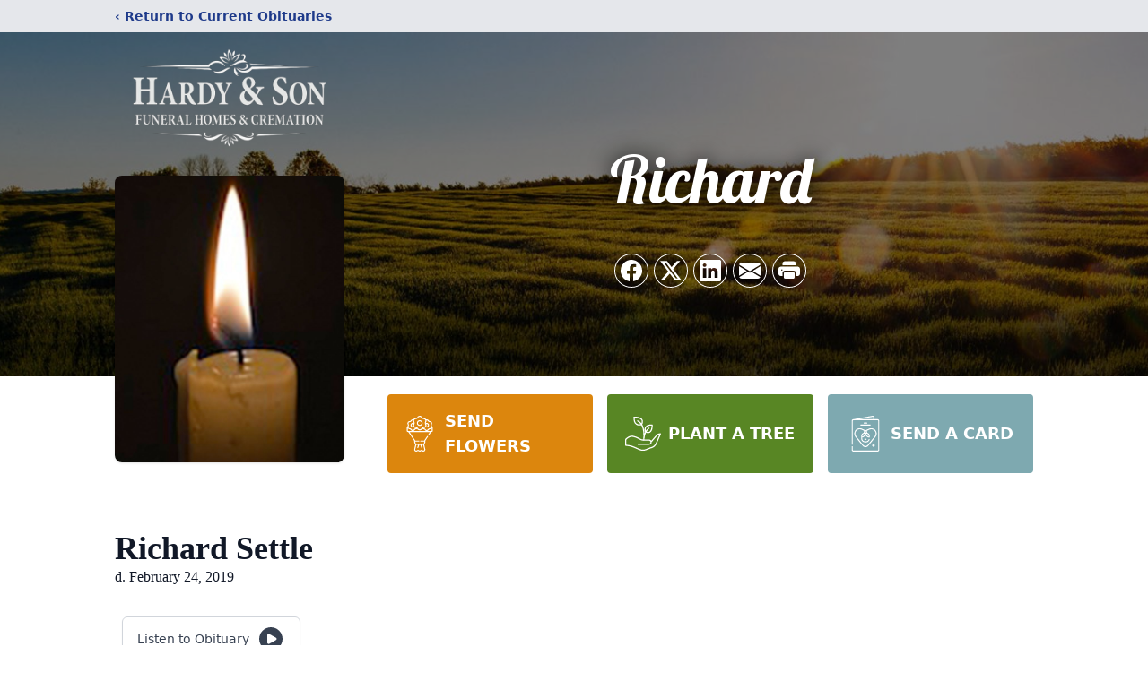

--- FILE ---
content_type: text/html; charset=utf-8
request_url: https://www.google.com/recaptcha/enterprise/anchor?ar=1&k=6LfFXAkhAAAAAMFRCtTIipodfetWPQrQarTpd1oe&co=aHR0cHM6Ly93d3cuaGFyZHlhbmRzb25mdW5lcmFsaG9tZXMuY29tOjQ0Mw..&hl=en&type=image&v=9TiwnJFHeuIw_s0wSd3fiKfN&theme=light&size=invisible&badge=bottomright&anchor-ms=20000&execute-ms=30000&cb=j9tbxir7qjds
body_size: 48494
content:
<!DOCTYPE HTML><html dir="ltr" lang="en"><head><meta http-equiv="Content-Type" content="text/html; charset=UTF-8">
<meta http-equiv="X-UA-Compatible" content="IE=edge">
<title>reCAPTCHA</title>
<style type="text/css">
/* cyrillic-ext */
@font-face {
  font-family: 'Roboto';
  font-style: normal;
  font-weight: 400;
  font-stretch: 100%;
  src: url(//fonts.gstatic.com/s/roboto/v48/KFO7CnqEu92Fr1ME7kSn66aGLdTylUAMa3GUBHMdazTgWw.woff2) format('woff2');
  unicode-range: U+0460-052F, U+1C80-1C8A, U+20B4, U+2DE0-2DFF, U+A640-A69F, U+FE2E-FE2F;
}
/* cyrillic */
@font-face {
  font-family: 'Roboto';
  font-style: normal;
  font-weight: 400;
  font-stretch: 100%;
  src: url(//fonts.gstatic.com/s/roboto/v48/KFO7CnqEu92Fr1ME7kSn66aGLdTylUAMa3iUBHMdazTgWw.woff2) format('woff2');
  unicode-range: U+0301, U+0400-045F, U+0490-0491, U+04B0-04B1, U+2116;
}
/* greek-ext */
@font-face {
  font-family: 'Roboto';
  font-style: normal;
  font-weight: 400;
  font-stretch: 100%;
  src: url(//fonts.gstatic.com/s/roboto/v48/KFO7CnqEu92Fr1ME7kSn66aGLdTylUAMa3CUBHMdazTgWw.woff2) format('woff2');
  unicode-range: U+1F00-1FFF;
}
/* greek */
@font-face {
  font-family: 'Roboto';
  font-style: normal;
  font-weight: 400;
  font-stretch: 100%;
  src: url(//fonts.gstatic.com/s/roboto/v48/KFO7CnqEu92Fr1ME7kSn66aGLdTylUAMa3-UBHMdazTgWw.woff2) format('woff2');
  unicode-range: U+0370-0377, U+037A-037F, U+0384-038A, U+038C, U+038E-03A1, U+03A3-03FF;
}
/* math */
@font-face {
  font-family: 'Roboto';
  font-style: normal;
  font-weight: 400;
  font-stretch: 100%;
  src: url(//fonts.gstatic.com/s/roboto/v48/KFO7CnqEu92Fr1ME7kSn66aGLdTylUAMawCUBHMdazTgWw.woff2) format('woff2');
  unicode-range: U+0302-0303, U+0305, U+0307-0308, U+0310, U+0312, U+0315, U+031A, U+0326-0327, U+032C, U+032F-0330, U+0332-0333, U+0338, U+033A, U+0346, U+034D, U+0391-03A1, U+03A3-03A9, U+03B1-03C9, U+03D1, U+03D5-03D6, U+03F0-03F1, U+03F4-03F5, U+2016-2017, U+2034-2038, U+203C, U+2040, U+2043, U+2047, U+2050, U+2057, U+205F, U+2070-2071, U+2074-208E, U+2090-209C, U+20D0-20DC, U+20E1, U+20E5-20EF, U+2100-2112, U+2114-2115, U+2117-2121, U+2123-214F, U+2190, U+2192, U+2194-21AE, U+21B0-21E5, U+21F1-21F2, U+21F4-2211, U+2213-2214, U+2216-22FF, U+2308-230B, U+2310, U+2319, U+231C-2321, U+2336-237A, U+237C, U+2395, U+239B-23B7, U+23D0, U+23DC-23E1, U+2474-2475, U+25AF, U+25B3, U+25B7, U+25BD, U+25C1, U+25CA, U+25CC, U+25FB, U+266D-266F, U+27C0-27FF, U+2900-2AFF, U+2B0E-2B11, U+2B30-2B4C, U+2BFE, U+3030, U+FF5B, U+FF5D, U+1D400-1D7FF, U+1EE00-1EEFF;
}
/* symbols */
@font-face {
  font-family: 'Roboto';
  font-style: normal;
  font-weight: 400;
  font-stretch: 100%;
  src: url(//fonts.gstatic.com/s/roboto/v48/KFO7CnqEu92Fr1ME7kSn66aGLdTylUAMaxKUBHMdazTgWw.woff2) format('woff2');
  unicode-range: U+0001-000C, U+000E-001F, U+007F-009F, U+20DD-20E0, U+20E2-20E4, U+2150-218F, U+2190, U+2192, U+2194-2199, U+21AF, U+21E6-21F0, U+21F3, U+2218-2219, U+2299, U+22C4-22C6, U+2300-243F, U+2440-244A, U+2460-24FF, U+25A0-27BF, U+2800-28FF, U+2921-2922, U+2981, U+29BF, U+29EB, U+2B00-2BFF, U+4DC0-4DFF, U+FFF9-FFFB, U+10140-1018E, U+10190-1019C, U+101A0, U+101D0-101FD, U+102E0-102FB, U+10E60-10E7E, U+1D2C0-1D2D3, U+1D2E0-1D37F, U+1F000-1F0FF, U+1F100-1F1AD, U+1F1E6-1F1FF, U+1F30D-1F30F, U+1F315, U+1F31C, U+1F31E, U+1F320-1F32C, U+1F336, U+1F378, U+1F37D, U+1F382, U+1F393-1F39F, U+1F3A7-1F3A8, U+1F3AC-1F3AF, U+1F3C2, U+1F3C4-1F3C6, U+1F3CA-1F3CE, U+1F3D4-1F3E0, U+1F3ED, U+1F3F1-1F3F3, U+1F3F5-1F3F7, U+1F408, U+1F415, U+1F41F, U+1F426, U+1F43F, U+1F441-1F442, U+1F444, U+1F446-1F449, U+1F44C-1F44E, U+1F453, U+1F46A, U+1F47D, U+1F4A3, U+1F4B0, U+1F4B3, U+1F4B9, U+1F4BB, U+1F4BF, U+1F4C8-1F4CB, U+1F4D6, U+1F4DA, U+1F4DF, U+1F4E3-1F4E6, U+1F4EA-1F4ED, U+1F4F7, U+1F4F9-1F4FB, U+1F4FD-1F4FE, U+1F503, U+1F507-1F50B, U+1F50D, U+1F512-1F513, U+1F53E-1F54A, U+1F54F-1F5FA, U+1F610, U+1F650-1F67F, U+1F687, U+1F68D, U+1F691, U+1F694, U+1F698, U+1F6AD, U+1F6B2, U+1F6B9-1F6BA, U+1F6BC, U+1F6C6-1F6CF, U+1F6D3-1F6D7, U+1F6E0-1F6EA, U+1F6F0-1F6F3, U+1F6F7-1F6FC, U+1F700-1F7FF, U+1F800-1F80B, U+1F810-1F847, U+1F850-1F859, U+1F860-1F887, U+1F890-1F8AD, U+1F8B0-1F8BB, U+1F8C0-1F8C1, U+1F900-1F90B, U+1F93B, U+1F946, U+1F984, U+1F996, U+1F9E9, U+1FA00-1FA6F, U+1FA70-1FA7C, U+1FA80-1FA89, U+1FA8F-1FAC6, U+1FACE-1FADC, U+1FADF-1FAE9, U+1FAF0-1FAF8, U+1FB00-1FBFF;
}
/* vietnamese */
@font-face {
  font-family: 'Roboto';
  font-style: normal;
  font-weight: 400;
  font-stretch: 100%;
  src: url(//fonts.gstatic.com/s/roboto/v48/KFO7CnqEu92Fr1ME7kSn66aGLdTylUAMa3OUBHMdazTgWw.woff2) format('woff2');
  unicode-range: U+0102-0103, U+0110-0111, U+0128-0129, U+0168-0169, U+01A0-01A1, U+01AF-01B0, U+0300-0301, U+0303-0304, U+0308-0309, U+0323, U+0329, U+1EA0-1EF9, U+20AB;
}
/* latin-ext */
@font-face {
  font-family: 'Roboto';
  font-style: normal;
  font-weight: 400;
  font-stretch: 100%;
  src: url(//fonts.gstatic.com/s/roboto/v48/KFO7CnqEu92Fr1ME7kSn66aGLdTylUAMa3KUBHMdazTgWw.woff2) format('woff2');
  unicode-range: U+0100-02BA, U+02BD-02C5, U+02C7-02CC, U+02CE-02D7, U+02DD-02FF, U+0304, U+0308, U+0329, U+1D00-1DBF, U+1E00-1E9F, U+1EF2-1EFF, U+2020, U+20A0-20AB, U+20AD-20C0, U+2113, U+2C60-2C7F, U+A720-A7FF;
}
/* latin */
@font-face {
  font-family: 'Roboto';
  font-style: normal;
  font-weight: 400;
  font-stretch: 100%;
  src: url(//fonts.gstatic.com/s/roboto/v48/KFO7CnqEu92Fr1ME7kSn66aGLdTylUAMa3yUBHMdazQ.woff2) format('woff2');
  unicode-range: U+0000-00FF, U+0131, U+0152-0153, U+02BB-02BC, U+02C6, U+02DA, U+02DC, U+0304, U+0308, U+0329, U+2000-206F, U+20AC, U+2122, U+2191, U+2193, U+2212, U+2215, U+FEFF, U+FFFD;
}
/* cyrillic-ext */
@font-face {
  font-family: 'Roboto';
  font-style: normal;
  font-weight: 500;
  font-stretch: 100%;
  src: url(//fonts.gstatic.com/s/roboto/v48/KFO7CnqEu92Fr1ME7kSn66aGLdTylUAMa3GUBHMdazTgWw.woff2) format('woff2');
  unicode-range: U+0460-052F, U+1C80-1C8A, U+20B4, U+2DE0-2DFF, U+A640-A69F, U+FE2E-FE2F;
}
/* cyrillic */
@font-face {
  font-family: 'Roboto';
  font-style: normal;
  font-weight: 500;
  font-stretch: 100%;
  src: url(//fonts.gstatic.com/s/roboto/v48/KFO7CnqEu92Fr1ME7kSn66aGLdTylUAMa3iUBHMdazTgWw.woff2) format('woff2');
  unicode-range: U+0301, U+0400-045F, U+0490-0491, U+04B0-04B1, U+2116;
}
/* greek-ext */
@font-face {
  font-family: 'Roboto';
  font-style: normal;
  font-weight: 500;
  font-stretch: 100%;
  src: url(//fonts.gstatic.com/s/roboto/v48/KFO7CnqEu92Fr1ME7kSn66aGLdTylUAMa3CUBHMdazTgWw.woff2) format('woff2');
  unicode-range: U+1F00-1FFF;
}
/* greek */
@font-face {
  font-family: 'Roboto';
  font-style: normal;
  font-weight: 500;
  font-stretch: 100%;
  src: url(//fonts.gstatic.com/s/roboto/v48/KFO7CnqEu92Fr1ME7kSn66aGLdTylUAMa3-UBHMdazTgWw.woff2) format('woff2');
  unicode-range: U+0370-0377, U+037A-037F, U+0384-038A, U+038C, U+038E-03A1, U+03A3-03FF;
}
/* math */
@font-face {
  font-family: 'Roboto';
  font-style: normal;
  font-weight: 500;
  font-stretch: 100%;
  src: url(//fonts.gstatic.com/s/roboto/v48/KFO7CnqEu92Fr1ME7kSn66aGLdTylUAMawCUBHMdazTgWw.woff2) format('woff2');
  unicode-range: U+0302-0303, U+0305, U+0307-0308, U+0310, U+0312, U+0315, U+031A, U+0326-0327, U+032C, U+032F-0330, U+0332-0333, U+0338, U+033A, U+0346, U+034D, U+0391-03A1, U+03A3-03A9, U+03B1-03C9, U+03D1, U+03D5-03D6, U+03F0-03F1, U+03F4-03F5, U+2016-2017, U+2034-2038, U+203C, U+2040, U+2043, U+2047, U+2050, U+2057, U+205F, U+2070-2071, U+2074-208E, U+2090-209C, U+20D0-20DC, U+20E1, U+20E5-20EF, U+2100-2112, U+2114-2115, U+2117-2121, U+2123-214F, U+2190, U+2192, U+2194-21AE, U+21B0-21E5, U+21F1-21F2, U+21F4-2211, U+2213-2214, U+2216-22FF, U+2308-230B, U+2310, U+2319, U+231C-2321, U+2336-237A, U+237C, U+2395, U+239B-23B7, U+23D0, U+23DC-23E1, U+2474-2475, U+25AF, U+25B3, U+25B7, U+25BD, U+25C1, U+25CA, U+25CC, U+25FB, U+266D-266F, U+27C0-27FF, U+2900-2AFF, U+2B0E-2B11, U+2B30-2B4C, U+2BFE, U+3030, U+FF5B, U+FF5D, U+1D400-1D7FF, U+1EE00-1EEFF;
}
/* symbols */
@font-face {
  font-family: 'Roboto';
  font-style: normal;
  font-weight: 500;
  font-stretch: 100%;
  src: url(//fonts.gstatic.com/s/roboto/v48/KFO7CnqEu92Fr1ME7kSn66aGLdTylUAMaxKUBHMdazTgWw.woff2) format('woff2');
  unicode-range: U+0001-000C, U+000E-001F, U+007F-009F, U+20DD-20E0, U+20E2-20E4, U+2150-218F, U+2190, U+2192, U+2194-2199, U+21AF, U+21E6-21F0, U+21F3, U+2218-2219, U+2299, U+22C4-22C6, U+2300-243F, U+2440-244A, U+2460-24FF, U+25A0-27BF, U+2800-28FF, U+2921-2922, U+2981, U+29BF, U+29EB, U+2B00-2BFF, U+4DC0-4DFF, U+FFF9-FFFB, U+10140-1018E, U+10190-1019C, U+101A0, U+101D0-101FD, U+102E0-102FB, U+10E60-10E7E, U+1D2C0-1D2D3, U+1D2E0-1D37F, U+1F000-1F0FF, U+1F100-1F1AD, U+1F1E6-1F1FF, U+1F30D-1F30F, U+1F315, U+1F31C, U+1F31E, U+1F320-1F32C, U+1F336, U+1F378, U+1F37D, U+1F382, U+1F393-1F39F, U+1F3A7-1F3A8, U+1F3AC-1F3AF, U+1F3C2, U+1F3C4-1F3C6, U+1F3CA-1F3CE, U+1F3D4-1F3E0, U+1F3ED, U+1F3F1-1F3F3, U+1F3F5-1F3F7, U+1F408, U+1F415, U+1F41F, U+1F426, U+1F43F, U+1F441-1F442, U+1F444, U+1F446-1F449, U+1F44C-1F44E, U+1F453, U+1F46A, U+1F47D, U+1F4A3, U+1F4B0, U+1F4B3, U+1F4B9, U+1F4BB, U+1F4BF, U+1F4C8-1F4CB, U+1F4D6, U+1F4DA, U+1F4DF, U+1F4E3-1F4E6, U+1F4EA-1F4ED, U+1F4F7, U+1F4F9-1F4FB, U+1F4FD-1F4FE, U+1F503, U+1F507-1F50B, U+1F50D, U+1F512-1F513, U+1F53E-1F54A, U+1F54F-1F5FA, U+1F610, U+1F650-1F67F, U+1F687, U+1F68D, U+1F691, U+1F694, U+1F698, U+1F6AD, U+1F6B2, U+1F6B9-1F6BA, U+1F6BC, U+1F6C6-1F6CF, U+1F6D3-1F6D7, U+1F6E0-1F6EA, U+1F6F0-1F6F3, U+1F6F7-1F6FC, U+1F700-1F7FF, U+1F800-1F80B, U+1F810-1F847, U+1F850-1F859, U+1F860-1F887, U+1F890-1F8AD, U+1F8B0-1F8BB, U+1F8C0-1F8C1, U+1F900-1F90B, U+1F93B, U+1F946, U+1F984, U+1F996, U+1F9E9, U+1FA00-1FA6F, U+1FA70-1FA7C, U+1FA80-1FA89, U+1FA8F-1FAC6, U+1FACE-1FADC, U+1FADF-1FAE9, U+1FAF0-1FAF8, U+1FB00-1FBFF;
}
/* vietnamese */
@font-face {
  font-family: 'Roboto';
  font-style: normal;
  font-weight: 500;
  font-stretch: 100%;
  src: url(//fonts.gstatic.com/s/roboto/v48/KFO7CnqEu92Fr1ME7kSn66aGLdTylUAMa3OUBHMdazTgWw.woff2) format('woff2');
  unicode-range: U+0102-0103, U+0110-0111, U+0128-0129, U+0168-0169, U+01A0-01A1, U+01AF-01B0, U+0300-0301, U+0303-0304, U+0308-0309, U+0323, U+0329, U+1EA0-1EF9, U+20AB;
}
/* latin-ext */
@font-face {
  font-family: 'Roboto';
  font-style: normal;
  font-weight: 500;
  font-stretch: 100%;
  src: url(//fonts.gstatic.com/s/roboto/v48/KFO7CnqEu92Fr1ME7kSn66aGLdTylUAMa3KUBHMdazTgWw.woff2) format('woff2');
  unicode-range: U+0100-02BA, U+02BD-02C5, U+02C7-02CC, U+02CE-02D7, U+02DD-02FF, U+0304, U+0308, U+0329, U+1D00-1DBF, U+1E00-1E9F, U+1EF2-1EFF, U+2020, U+20A0-20AB, U+20AD-20C0, U+2113, U+2C60-2C7F, U+A720-A7FF;
}
/* latin */
@font-face {
  font-family: 'Roboto';
  font-style: normal;
  font-weight: 500;
  font-stretch: 100%;
  src: url(//fonts.gstatic.com/s/roboto/v48/KFO7CnqEu92Fr1ME7kSn66aGLdTylUAMa3yUBHMdazQ.woff2) format('woff2');
  unicode-range: U+0000-00FF, U+0131, U+0152-0153, U+02BB-02BC, U+02C6, U+02DA, U+02DC, U+0304, U+0308, U+0329, U+2000-206F, U+20AC, U+2122, U+2191, U+2193, U+2212, U+2215, U+FEFF, U+FFFD;
}
/* cyrillic-ext */
@font-face {
  font-family: 'Roboto';
  font-style: normal;
  font-weight: 900;
  font-stretch: 100%;
  src: url(//fonts.gstatic.com/s/roboto/v48/KFO7CnqEu92Fr1ME7kSn66aGLdTylUAMa3GUBHMdazTgWw.woff2) format('woff2');
  unicode-range: U+0460-052F, U+1C80-1C8A, U+20B4, U+2DE0-2DFF, U+A640-A69F, U+FE2E-FE2F;
}
/* cyrillic */
@font-face {
  font-family: 'Roboto';
  font-style: normal;
  font-weight: 900;
  font-stretch: 100%;
  src: url(//fonts.gstatic.com/s/roboto/v48/KFO7CnqEu92Fr1ME7kSn66aGLdTylUAMa3iUBHMdazTgWw.woff2) format('woff2');
  unicode-range: U+0301, U+0400-045F, U+0490-0491, U+04B0-04B1, U+2116;
}
/* greek-ext */
@font-face {
  font-family: 'Roboto';
  font-style: normal;
  font-weight: 900;
  font-stretch: 100%;
  src: url(//fonts.gstatic.com/s/roboto/v48/KFO7CnqEu92Fr1ME7kSn66aGLdTylUAMa3CUBHMdazTgWw.woff2) format('woff2');
  unicode-range: U+1F00-1FFF;
}
/* greek */
@font-face {
  font-family: 'Roboto';
  font-style: normal;
  font-weight: 900;
  font-stretch: 100%;
  src: url(//fonts.gstatic.com/s/roboto/v48/KFO7CnqEu92Fr1ME7kSn66aGLdTylUAMa3-UBHMdazTgWw.woff2) format('woff2');
  unicode-range: U+0370-0377, U+037A-037F, U+0384-038A, U+038C, U+038E-03A1, U+03A3-03FF;
}
/* math */
@font-face {
  font-family: 'Roboto';
  font-style: normal;
  font-weight: 900;
  font-stretch: 100%;
  src: url(//fonts.gstatic.com/s/roboto/v48/KFO7CnqEu92Fr1ME7kSn66aGLdTylUAMawCUBHMdazTgWw.woff2) format('woff2');
  unicode-range: U+0302-0303, U+0305, U+0307-0308, U+0310, U+0312, U+0315, U+031A, U+0326-0327, U+032C, U+032F-0330, U+0332-0333, U+0338, U+033A, U+0346, U+034D, U+0391-03A1, U+03A3-03A9, U+03B1-03C9, U+03D1, U+03D5-03D6, U+03F0-03F1, U+03F4-03F5, U+2016-2017, U+2034-2038, U+203C, U+2040, U+2043, U+2047, U+2050, U+2057, U+205F, U+2070-2071, U+2074-208E, U+2090-209C, U+20D0-20DC, U+20E1, U+20E5-20EF, U+2100-2112, U+2114-2115, U+2117-2121, U+2123-214F, U+2190, U+2192, U+2194-21AE, U+21B0-21E5, U+21F1-21F2, U+21F4-2211, U+2213-2214, U+2216-22FF, U+2308-230B, U+2310, U+2319, U+231C-2321, U+2336-237A, U+237C, U+2395, U+239B-23B7, U+23D0, U+23DC-23E1, U+2474-2475, U+25AF, U+25B3, U+25B7, U+25BD, U+25C1, U+25CA, U+25CC, U+25FB, U+266D-266F, U+27C0-27FF, U+2900-2AFF, U+2B0E-2B11, U+2B30-2B4C, U+2BFE, U+3030, U+FF5B, U+FF5D, U+1D400-1D7FF, U+1EE00-1EEFF;
}
/* symbols */
@font-face {
  font-family: 'Roboto';
  font-style: normal;
  font-weight: 900;
  font-stretch: 100%;
  src: url(//fonts.gstatic.com/s/roboto/v48/KFO7CnqEu92Fr1ME7kSn66aGLdTylUAMaxKUBHMdazTgWw.woff2) format('woff2');
  unicode-range: U+0001-000C, U+000E-001F, U+007F-009F, U+20DD-20E0, U+20E2-20E4, U+2150-218F, U+2190, U+2192, U+2194-2199, U+21AF, U+21E6-21F0, U+21F3, U+2218-2219, U+2299, U+22C4-22C6, U+2300-243F, U+2440-244A, U+2460-24FF, U+25A0-27BF, U+2800-28FF, U+2921-2922, U+2981, U+29BF, U+29EB, U+2B00-2BFF, U+4DC0-4DFF, U+FFF9-FFFB, U+10140-1018E, U+10190-1019C, U+101A0, U+101D0-101FD, U+102E0-102FB, U+10E60-10E7E, U+1D2C0-1D2D3, U+1D2E0-1D37F, U+1F000-1F0FF, U+1F100-1F1AD, U+1F1E6-1F1FF, U+1F30D-1F30F, U+1F315, U+1F31C, U+1F31E, U+1F320-1F32C, U+1F336, U+1F378, U+1F37D, U+1F382, U+1F393-1F39F, U+1F3A7-1F3A8, U+1F3AC-1F3AF, U+1F3C2, U+1F3C4-1F3C6, U+1F3CA-1F3CE, U+1F3D4-1F3E0, U+1F3ED, U+1F3F1-1F3F3, U+1F3F5-1F3F7, U+1F408, U+1F415, U+1F41F, U+1F426, U+1F43F, U+1F441-1F442, U+1F444, U+1F446-1F449, U+1F44C-1F44E, U+1F453, U+1F46A, U+1F47D, U+1F4A3, U+1F4B0, U+1F4B3, U+1F4B9, U+1F4BB, U+1F4BF, U+1F4C8-1F4CB, U+1F4D6, U+1F4DA, U+1F4DF, U+1F4E3-1F4E6, U+1F4EA-1F4ED, U+1F4F7, U+1F4F9-1F4FB, U+1F4FD-1F4FE, U+1F503, U+1F507-1F50B, U+1F50D, U+1F512-1F513, U+1F53E-1F54A, U+1F54F-1F5FA, U+1F610, U+1F650-1F67F, U+1F687, U+1F68D, U+1F691, U+1F694, U+1F698, U+1F6AD, U+1F6B2, U+1F6B9-1F6BA, U+1F6BC, U+1F6C6-1F6CF, U+1F6D3-1F6D7, U+1F6E0-1F6EA, U+1F6F0-1F6F3, U+1F6F7-1F6FC, U+1F700-1F7FF, U+1F800-1F80B, U+1F810-1F847, U+1F850-1F859, U+1F860-1F887, U+1F890-1F8AD, U+1F8B0-1F8BB, U+1F8C0-1F8C1, U+1F900-1F90B, U+1F93B, U+1F946, U+1F984, U+1F996, U+1F9E9, U+1FA00-1FA6F, U+1FA70-1FA7C, U+1FA80-1FA89, U+1FA8F-1FAC6, U+1FACE-1FADC, U+1FADF-1FAE9, U+1FAF0-1FAF8, U+1FB00-1FBFF;
}
/* vietnamese */
@font-face {
  font-family: 'Roboto';
  font-style: normal;
  font-weight: 900;
  font-stretch: 100%;
  src: url(//fonts.gstatic.com/s/roboto/v48/KFO7CnqEu92Fr1ME7kSn66aGLdTylUAMa3OUBHMdazTgWw.woff2) format('woff2');
  unicode-range: U+0102-0103, U+0110-0111, U+0128-0129, U+0168-0169, U+01A0-01A1, U+01AF-01B0, U+0300-0301, U+0303-0304, U+0308-0309, U+0323, U+0329, U+1EA0-1EF9, U+20AB;
}
/* latin-ext */
@font-face {
  font-family: 'Roboto';
  font-style: normal;
  font-weight: 900;
  font-stretch: 100%;
  src: url(//fonts.gstatic.com/s/roboto/v48/KFO7CnqEu92Fr1ME7kSn66aGLdTylUAMa3KUBHMdazTgWw.woff2) format('woff2');
  unicode-range: U+0100-02BA, U+02BD-02C5, U+02C7-02CC, U+02CE-02D7, U+02DD-02FF, U+0304, U+0308, U+0329, U+1D00-1DBF, U+1E00-1E9F, U+1EF2-1EFF, U+2020, U+20A0-20AB, U+20AD-20C0, U+2113, U+2C60-2C7F, U+A720-A7FF;
}
/* latin */
@font-face {
  font-family: 'Roboto';
  font-style: normal;
  font-weight: 900;
  font-stretch: 100%;
  src: url(//fonts.gstatic.com/s/roboto/v48/KFO7CnqEu92Fr1ME7kSn66aGLdTylUAMa3yUBHMdazQ.woff2) format('woff2');
  unicode-range: U+0000-00FF, U+0131, U+0152-0153, U+02BB-02BC, U+02C6, U+02DA, U+02DC, U+0304, U+0308, U+0329, U+2000-206F, U+20AC, U+2122, U+2191, U+2193, U+2212, U+2215, U+FEFF, U+FFFD;
}

</style>
<link rel="stylesheet" type="text/css" href="https://www.gstatic.com/recaptcha/releases/9TiwnJFHeuIw_s0wSd3fiKfN/styles__ltr.css">
<script nonce="EpTZd_YpBREydhFz61g-_A" type="text/javascript">window['__recaptcha_api'] = 'https://www.google.com/recaptcha/enterprise/';</script>
<script type="text/javascript" src="https://www.gstatic.com/recaptcha/releases/9TiwnJFHeuIw_s0wSd3fiKfN/recaptcha__en.js" nonce="EpTZd_YpBREydhFz61g-_A">
      
    </script></head>
<body><div id="rc-anchor-alert" class="rc-anchor-alert"></div>
<input type="hidden" id="recaptcha-token" value="[base64]">
<script type="text/javascript" nonce="EpTZd_YpBREydhFz61g-_A">
      recaptcha.anchor.Main.init("[\x22ainput\x22,[\x22bgdata\x22,\x22\x22,\[base64]/[base64]/bmV3IFpbdF0obVswXSk6Sz09Mj9uZXcgWlt0XShtWzBdLG1bMV0pOks9PTM/bmV3IFpbdF0obVswXSxtWzFdLG1bMl0pOks9PTQ/[base64]/[base64]/[base64]/[base64]/[base64]/[base64]/[base64]/[base64]/[base64]/[base64]/[base64]/[base64]/[base64]/[base64]\\u003d\\u003d\x22,\[base64]\\u003d\x22,\x22bVtVw74Rwow6wr7CjsKOw7fDlSlGw7EKw7XDrB07csOFwpx/ZsKPIkbCiSDDsEocUMKfTUTCoRJkIcKdOsKNw4jCkQTDqHUHwqEEwrFrw7Nkw7nDjMO1w6/DpsKFfBfDuwo2U11rFxI+wqpfwokcwpdGw5tCBB7CtibCpcK0woslw7Niw4fCln4Aw4bCkDPDm8Kaw7fChErDqTXCqMOdFR99M8OHw7JpwqjCtcO0wpEtwrZyw4sxSMORwrXDq8KAG0DCkMOnwpcfw5rDmRYGw6rDn8KYIkQzewPCsDNAWsOFW1vDvMKQwqzCvD/Cm8OYw7fCh8KowpItbsKUZ8KVEcOZwqrDsmh2wpRowp/Ct2kxOMKaZ8K0bCjCsHwZJsKVwofDhsOrHicWPU3CkX/CvnbCjE4kO8O3RsOlV1nCkmTDqS3DjWHDmMOaZcOCwqLCjcOtwrV4GCzDj8OSBsOlwpHCs8KIOMK/RQt9eEDDj8OjD8O/IGwyw7xBw6HDtToFw4vDlsK+wpUUw5ogaUQpDjpgwpphwq/Cv2U7ZsKZw6rCrQwzPArDuBZPAMK0fcOJfwvDi8OGwpAoK8KVLh53w7Ezw7bDjcOKBTPDgVfDjcKuIXgAw43Cn8Kfw5vCtcOawqXCv0w8wq/CixHCu8OXFEVZXSktwqbCicOkw4PCr8KCw4E/Sx5zbVUWwpPCsFvDtlrCnsO+w4vDlsKIZWjDkmDCiMOUw4rDscKOwoEqMy/Clho3ICDCv8O9CHvCk2nCgcOBwr3Cm2MjeRVCw77DoXfCiAhHC0Vmw5TDgRd/[base64]/CgMOgSQgoTMOEdxEMw7d+w4RwczYNXsOGUxNVWMKTNx/DkG7Cg8Kiw553w73ClMKVw4PCmsK0Qm4jwoxGd8KnOj3DhsKLwp5aYwtdwq3CpjPDogIUIcOjwqNPwq1vesK/TMOBwovDh0c9TTleXEbDh1DCgXbCgcONwqXDucKKFcKCK01EwqfDrDomIcKWw7bChn0qNUvCsyRswq1SIsKrChHDj8OoA8KyeSV0TycGMsOOMzPCncOTw5M/[base64]/DqMKgwqTCg8Kcwp55w7LCr8KoeWDDkcOSXMKowpJWwp8Iw7/CvTMywrA8wprDvRZEw4XDv8O3wp8BfRHDgFUnw6TCp2vDsSfCl8O/EMKjQMKRwovDoMKKwqzCrMKoCcK4wrLDh8KXw4dnw4ZpalMGEkI6dMOhdgLCvMKCUsKow61KUTNKwqZ4McORJcK6XMOsw74YwqNMM8OxwqpYYsK2w6sSw6ddWcKFc8OMOcOEDU1jwr/ChFTDg8KywpnCgcOZdcKAZFM/AX4daH9/wogbRifCi8OpwqM7Fy0yw4AyDG3Cg8OXw6/CqEDDm8OmUsOYG8K+wqNAPcKTeA8qRGs7WGzDlyHDk8KtVMO8w63CnMKEegHCjMKLbSfCqcKaATAgM8OyasOSwqHCvxXDtsKGw5HDj8Kxwr7DhUFtEgk+wo0zUTPDkMKww5kqw5l6w7kUwpnDhsKJCCcIw459w6zCmz/[base64]/wrfDkcO/w7ALMcObZMKAaMOnLsK2wqlAwqQTwqnCiFMowrPDjWd7wqDCqDBIw6bDgndnRXpwOsKPw78POcKFJMOrSsOuAMO4emgpwo9ELx3DhcO/[base64]/wp0lw7DDrTk8wro8wrDDjCDCs8KywpPDk8OXIMOCw4p0woZPH0ZDH8OXw7cyw6HDi8OswprCiV3Dm8O/PRoIYMKKACRpYh8QWRfDmCkzw5DCs1AiKcKiMcOpw6/CvV3CmGwQwrQZZMOFMgRpwp5wOVjDvMKUw6JCwrxiVnjDmGMOXMKpw4NOE8OxDGDCisKmwp/[base64]/DvgLDkAUzIcOZPcOuw5ALA8K5wpbCs8K6wrTDmsKzFwcFTEDDrl3Cs8KLwqXClyFLw5nChsOoXFfDm8OLBsKqHcOcwo3DrwPCjiZbUn7Ci0M6wpHDgSp9Q8OzEcO5SiLDiUbCiWcNScO6GMO7wpjCnmhzw5HCscK/w6FiJhrDn1ZuEwzDoC88wpDDnFbCn0LCkCdNwogGwoXCkkEJEmcES8KsFCoPTsOvwoAhwpITw6lUwrgrbjjDgjwyD8Oea8KVw5nCjsOZw5rCkEk5C8ORw74vZsKPCEJmAlc9w5oZwpplwqjDn8KuJ8Oow5bDnMOgHCAXIQrDisOawroTw51awpfDsT/CvsKvwoUkwrfCuzvCp8KcDgA+JmDDmcONVzEdw5HDjQnCpsOuw5VGEGQEwoA6IcKiY8O+w49ZwocmN8KKw5bCmMOiRcK3wrNKBzvDk19bGsK9VxnColo1wp/DlWQJw7QAD8KpZhvCvg7DkcKYeWbChQ09w6EIDcKzMMKyaQsfTUvDplbCvMKWQkDCnx7DrnoFdsO3w6wQw6XCqcK8dgNkB2AxGMOzw57Dr8O6wp3Dq1pkw4Zubi7CqcOoDmLDrcO/wrpHccOSw6nClEU7AMKtGFrCqzDCscKJCSlQw5xIekfDjCMhwoPClCbCjXZbw4Yvw4fDr3s9MMOlXcK/[base64]/wpsQwqINEsOmw7c+wq0Pw5DCvmXCjMK5csKtwo8KwqVtw77CqgUgw7zDjEbClsOcwptKbidpwrvDmXl8wqx2eMOHw7LCtkpBw7zDicKbQMKZBDLCnhvCqGBzwr9ywpcjCMObQUApwqPClcOJwq/DhsOWwr/[base64]/w7LCoMOsY8O2wrTDgcKKAsO1OBhSAsKLezLDqDfDigfCrMOVMsOWKcOnw5M3w5vCsFDCjMObwpfDv8OnQGpvwp0/wozCtMKew587E04tXMKpXjHCncOmSW3DpMKrZMOiVF/DsRonYMKPw5jCtCrDgcOueSM+w5kDwoU4wrtwL2oRwqxDwprDi20EI8OOaMKmwoZFdEwiAEzCm0MNwpDDtEXDq8KJOWnDrMKJJsOAw5/CkcOnBMOTF8OuIH/[base64]/ClDYYwo/Dt8K7w4/[base64]/RE1pRcOWcyIFDR/CvgpDU8K1M1QiW8KwDUTDgnjDgEJmw5Ftw4XDkMOQw7t+w6LDpTVJdS1jwp/DoMKuw5HCpl7DkS/DucOGwpJow47CsSlNwoHCgg/DrMKlw4TDm00Cwp0Iw5x1w6jDunnDn3PDuXfDgcKlDx/[base64]/CiGVNwpREwr3DpVTDrMOiwpdmPMKowp3Dk8O8woHCk8Kdw5hPYCbDvz9mfsOzwrHCmcK5w67DjcOYw5vCicKeHcOLRU/CtMObwo4BF3IiIMOpEEzCmcOawq7Cm8O2NcKfwp7DlHPDpMKJwqvDkmtSw4bCoMKPZMOeOsOudWJWOMKaaiBteTjCp05zw6kGewdnEMKMw4DDnS7DtlTDjcK9K8OJesOcwpzCu8KwwoTChSoJwq9xw7MxEWIcwqPDl8KMOEpsCsOTwod8acKpworCqQ/DlsK0MMKGeMKlW8KoasKYw7prw6ZKw6k7w74Ywpc3KDHDpSfCk3NZw4wBw4wKCD7Cl8KnwrbDpMO7UUTDiwbDg8KRwqnCtDRhw7PDhMO+E8KdWcO5wpTCszATwq/CnFTDrsO2wrvDjsK9EsOjYTcvw5TDh2N8w59KwopQOH1mQ3zDi8OIwpdMUBNKw6DCoQfDjzPDlAsoPRZmaAMewpVbw4rCs8KMwr7CkcKwfMOGw5kDwocSwr8Rw7HCksOHwpzDtMK8MMKVBXs6SF1LUMODw4xKw7w1woUSwofCkXgGQkYQS8KKAcKnelPCgMO+XFx/w4vClcOLwqnDmEnDt23CiMOJwq7CvcKHw6NtwovDncO2w6vCsQtEHcK8wo/Dg8KBw7IkZMO3w7bDi8OOwqF+CMONWHjCr3kXworCgsOyE2/DjiVmw4JwRydDbkfCoMOaXgMVw4sswrsucjJ9P1Zww6jDocKYwplXwqAkBEcqU8KNJB4tPcKBwp3Dk8K5Z8O2e8ORw5/Cu8KqA8O8E8KgwokzwrEkwozCqMKCw7gzwr5lw57Dv8OCJsOcQcKfWmvDkcKpwrZyOmHCv8KTQjfDkmXDs3DCjy8JTzXDtBLCnFgOPHZqEsOydcOLw5MoHGvCvVhvCMK/[base64]/CnMOKRcKQw40TYx3ChMKyBHRjw4jCh8OuwovCnMKUI8OdwpNPaxrCt8O1M3Yswq7DmWLCi8Okwq/[base64]/[base64]/DicOvwqzDmlLCrcKAw6d0w5AYw57DmBXCrR3DlhANacOIw7dVw6nDjjTDiDHCvWIVA3rDvHzDnmsPw7wkVXnCt8O7wq/DtMOUwpNWL8OnBsOBJ8OmfcKzwr05w4ITCMOVw4Unwo7Ds38iP8ODWsOFHsKqFwXCksKZHyTCnsKwwq7CoUDCpFkic8OTwpLChwgcdSRTwqLCs8OMwqwNw6c6wrHCshA1w73DjcOTw6wmQHXCjMKAKVI3OUjDpMKDw6UMw7BRNcK3TmrCqFciQcKHw6/[base64]/[base64]/DssO1CiMXasOBNjjDhgcnwq3DjGdaPcOjwqNdEjrDhWVjw4jCksOtwqsHwqxgw7LDpsOywoZLFQ/CkCx5wrZIw4/CsMOJUMKYw6LDvsKQCglrw4Y2R8O/[base64]/CjmDDk8OYIcKRG8Kcw63ChcO6MQLCrMKTwojCmwdow7vCnk4RasKDSTxgw47Dkk/Co8Oxw6LCrMK8wrUWKMO+wpXCm8KELcOowq8Uwo3DpcKUwqDCn8O0CxMXw6MxekvCvUXCrG/DkTXDkkrCqMOGYlBWw4vCknbChUUjTVDCosOiC8K+w73CsMO9ZsKJw57DpcO0w5BgV1AiDmQacy0Iw5jDncO2wrvDkkAMVlMqwobCp3k3ecOhCk8mbMKnPgguC3HCj8K9w7EENyzCtVjDhyDDpcOYQ8K9wr4mJcOBwrXCpUPCuDPCgw/DmcKRNGk2wr5nwqDCu0rDnh4Ew5hqCyckZ8K6FsOzw5rCm8OJZB/DvsOsZ8O7wrQWVsKvw5Qsw6DDnzcEWMOjVlNdGcOywqA4w7bCqj/DjEolKlLDqcKRwqUBwqvCuFLCp8K6wpppwrhQISLCtgE0wojCqcKME8Ktw6Fnw4tQdMO/QHMsw7nCpSvDlcOiw64UfHkyJmXCvX/ClCsNwpHDgQHDj8OoalrDl8OLV3TDkcK5DkNBw6DDtsONw7DDkMO5JHEKS8Kdw45TNU5ZwpgjIMKwfsK/w6F8ecKtMQY0W8O7GMKlw5vCvsO/[base64]/OnXDkSfDosOtKn/CtMORS8O1T8ODw688w5YswojCrntrB8Otwo8xC8Otw4LCgsKPCcK0D0vDssKid1XCusOYPsKJw5DDokPDjcO4w7DDq1TDgzfCpUnDihoZwqhOw7o1V8OjwpYdXyhZwonDjArDj8OGecKsOHHDosKFwqjCpE87wosRf8O9w58/w7FxDsKIScO+wqhRIXYXNsOCwoVOc8KEw4TCiMO3IMKeAcOlwrPCt2QqEAYQw6pgSQbDkSHDoEtbwpDDmWBwdsORw7zDn8O0woBTwoDCgEN8FMKXX8Kxwolmw5HCpcO2wo7Cs8Kyw6DCnsK9SmjCjFNaV8KxI3xCdsOoY8K4wonDlMONUlTCvWzDvl/Cnkxmw5ZCw4FNfsOtw6nDpj0sBFg5w7AgMnxkwpjDm2lRw5wfw4Nfw6F8WMOoQHJpwq3DjEbCg8Oxwr/CqsOZwqhIDjbCpGEUw7LCncOfwpEtwqIiwqvDu0PDpWTCmsOmecKxwrBXQiRydcOJRMKTSAJzfFt+ScOVMsODC8OSwp96Mhl8wqHCmcOgFcO4BsO7w5TCnsKjw4rCiEnDtitcVsOKA8KSEMOTVcO7C8KEwoILwoJUw47DvMOTaSx/dcKmw5DCmyrDq0F3PsK/Axw+CVTDsTsZHmfDrS7DusKQw7bCtEFEwqXDuEIRZHV5SMOcwoMzw5JCw5ABPDbCrgUZwpcQdx7DvBXDjy/Di8Ohw4XCvSNvGcO/w5TDisOLXGcQSFRZwos/[base64]/bsOiwrbCqV0jw4A3WMOrw4rCmMOOw5fClFjCjGJdYkcTQcKJAcK/[base64]/w5rCtBBuw6RnwrHDrklJOsKNPMOZAUzDjGVVcsOAwrh1wrjCgjlNwrRLwqJyfsKNw5YOwqfDnsKfwq8WSU7Cp3HCmMOud2bCmcOROX/CusKvwrszf0EFGyRSwrE0S8KEWklQE25CH8KOGMKtwrRCaS/[base64]/CjRRXMcKzw5s0VTZMwoxJEsKpwoljw4jCicK9wq1oM8KQwoMPFsKHwoPDocKgw7LCpBp0woXCpBQgGcODAMOyX8KCw6kcwq8Hw6V/VgnDvsOFUHvDksKjBmt0w77DkAo4cAXCrMOyw55ewoQ5C1d3ccOhw6vDpUPDhMKfY8OWU8OFA8O5YS3CpMK1w53DnxQNw5TDvsK/[base64]/woxPwoANw6DDlgBvwrXCvTAQwrAuwoFZdjjDlMKHwplFw5d0PTRuw6A6w7XCr8KbFzJGFELDiV3ChcKlwrjDjgEmw5oCw5fDgBzDssK0w4jCslBow5F+w7snVMKmwqzDrjzDl31wQHh6wrPCgibDmW/CswpowrPCuSfCt2Mfw6c+w7XDiwHCpcK0X8KTwo3Dj8OEw48IGBF4w7dPHcKrwq/CrEHCtsKKw7E0wp7CgsOww6/CqThIwq3DiiMDH8OcOQpawrvDjMO/w4XDiyx7UcKzOsObw6VeVsOPFlpAwpcEZ8OPw4Z3w5gaw43ChGsTw5fCgsKNw77CnsOQKG1qK8K/BxrDuGPCh1ofwrrDoMKaw6zDt2PDjMKVHl7Dt8K9wpbDrcKrPyDComTCtGoxwp7Dj8K4AMKJbMKLw51ZwovDg8OrwpIDw7/CrsKjw6XCnzLDtFBaVcOqwq4xPnzCoMKvw47Cm8OIwqjCg1vCgcO6w4TCmiPDocKsw4nCm8KWw6MgTAMUCcOnw6M1wqpWFsKwGxk+ecKpJWbCgMKrDcOTwpXDgXrCqkZ+bGAkwr3DsS8HeV/[base64]/Cqj59w7jDssONwoN9wozCi3HCo1LDqsK2acKoMMOVw6gPw7hqw7vCssO/OEYwKWDCuMKSw5UBwo/CoARuw5o/[base64]/w7TCtzPDosKlw547w5UgKHDCiMKzPsOIR2nCqMKRH1HCj8O8wp9uChg3w7N4FVZsbcOlwqdaw5rCsMOGw5gqUjPDnXAAwowLw6Iow4wLw4Y2w5LDpsOYw7MRUcKgPgzDpMOmwotAwobDrHLDr8Kmw5siJE5iw67DhMK5w793Djxyw6TCkF/[base64]/wr7CqxTCgMKGcMKiwpLDlsOfDMKhw5VuOhrDqcOTC0l5HVZ5O1dzdnjDmcOPY1ksw494w6osEBtrwprDh8ObZ1JyYMKjP0pPVXcQccOIf8OYTMKqP8K5w78rw7RIwqk9wqU+w416YxYQInhkwohKfx3DlMKWw6hgwqDCvnPDrDHDmMOFw6rCsWjCnMO/RMK9w7AwwpvCvXMiUgwxJ8K+NwEZTcOZB8K/fFzChhXDosKeNBYSwrEQw7VEwqfDhcOJTVo+bcK3w4bDnx/DgyHCmsKtwp3ChERKTR4swr9KwrXCv1zDm3HCrAt5wq/CpUzDllHChxTCusK5w405w5EEDWjDoMKQwo0bw7EJO8KBw5nDisKowpvCgS5gwrnClcKNK8OewrvDt8OXw7dnw7LDg8Kqw7oywojCr8Ozw7V/wpnCv2AXwoLCrMKjw5JNw4Inw70mB8OJd03Dli/DosOwwp4WwozDtcOHCE3CosOiwpbCklc4GMKEw5pqwo/ClcK8e8KTSD/ChgbCnF3DmkcrRsKTYwnCsMKXwqNWwqoGUsKVwpfCpRfCo8K8LE3CgSU3TMKfLsK8HnHCnwfCl3DDmlJLdsKQwpXCtzxRCXldT0FRVGx0w6RjGSrDu3/[base64]/w4nDq8Krw7zDrQ7DgcKVwqBMw4ZBw5IwI8OWCsKIwosEBcKbw4bCq8ODw68NCTNrZRzDk3DCoVfDrlrCkREsasKKKsO+LMKHbwtmw5c0BCDClTXCscO4HsKJw7TChEhNwrtPDcKNGcOFw4VlQsKJPMKQAz0awo5cR3tAfMOvwobDiU/CjWxkw7TDoMOFYcKbw5DDrhfCi8KKeMOAJzVPOMKoUUkOw7guw6UHw5RjwrcZw6dxOcOfwqoBwqvCgsKWw6F7wqbDk3ZbdcKtVsKSBMK8wpnCqFwGS8OBa8KaBGDCiXrDikbDt3NFR3DCqRkbw5TCjl3ChDY5fMKNwobDl8OKw7/ChDJIH8O/EmhGw4tMwrPCiBTDq8KrwoZow6HDtsOaPMOZJ8K7DMKUYsOywqQmUsOvNDgUVMKZw5nCoMOSwp3Cj8KAw4LCiMOwGkQiDGfCisO9MWZIMDJhXzoDw7LDscKQHwnCncO5H1HCn0cXwpsZw43Cj8K7w71WPsOvwqZTXz/[base64]/Dk8ODw4ZyP8K3wpRFfMKPKcONXsOfw5/[base64]/CukvDpsOAw4/DnkQvcMOQw7/[base64]/wqVjLsKNwrImeQIFwqfCjcOjPMKQSTVkw5IxbcKpw61dBRw/w5LDqMO5woUqdX/DmcOQBcOuw4HDhMK2w7rDlx/CmcK4HXrDlVDChnfDiD50GMKowpvCoRLCiXobcTHDsxsEw7jDg8OOB3Y5w5UTwrc2wrbDvcO9w7cFwpoKwovDj8K5AcOYXcO/GcK4wrjDp8KDw6U7R8OScHgjw5/CtcOdSVN4WkltWBFBw53CgA4lNF9ZaybDpCHDiyzCtnU0wrfDoDYWw63CvyvDmcOiw5AYUSEiBMK4C2zDlcKRwoodSg3CmHYCwobDpMKjWcOpfzrChDwsw5NFwo4CEcK+LcOMwrXDj8KUwpckASZ2W3bDtzDDqw/DqsOiw70HQMKywofDsFUqPnjDuBrDhsKFw4/DiTIBw4vCsMOxFsOlBE8Ow6vCiFwhwqFVQMOdwp/CsVPCpMKcwrdfGMORw6HCmFnDogLDn8ODMTJXw4A2NXVufsKywostJQDClsO2wr4bw6/ChMK1a01ewq5hwpXCpMKUaAsHVMKRYxJBwqo+w63DgW0DR8KTw68YOmliBnNnEUUXw7MCYMOaN8O3Qy/DhsONSHfDmX7Cv8KPIcO+BGAtSMOow68CSsKWbB/DpcO9PMKbw79uwrMVJnbDtsOnV8K/SALClMKgw5J2w7QEw5bCg8O+w7J7VB4dasKSw4MYGMO0wpkywqRbwpNNP8O7AHrCicOWKsKeW8OfCjfCj8O2wrDCk8OtQVBlw7zDvCYjBBrDn1fDuTMOw6jDsxnDnCMGSlXCkm1lwpjDl8O8w5zCsCN1w6TDucOSwoPDqXwhZsOxwr0Xw4ZJIcODfFrCj8OQLsKYKV/Ck8KAwq47wo9ABcKpwqjDjzYww47DocOnBQjCiyYXw6dMw63DvsO5w74UwoTCnnpOw5Vnw58xTy/Cg8O7IMKxCcK0A8KUI8KLI2EhXABeblTCqsO+w4nChXFUwrJCwrrDvcODXMKcwpbCoQEYwqJzTX/DlijDhC0dw4kOKxbDrCobwpNIwqNTCcKEUn9Mw40+ZsOsB1ckw7hZw53CkFZIw71Sw6Row7rDgzFZMxNsHsK5SsKRF8KUWm81ccOMwoDClcO7w7IQFMKCPsK/[base64]/Dpkx5woPDlkI2wr4kwpdrAMKqw7pXCAjDjcObw6I6IzE2PMObw4bDmEAvGBXDlRrCqMOvwq1Xw6/[base64]/[base64]/[base64]/UU46wq7Dl8KdwoE5w6czw6zCtzPCucKnw4Jsw7B5wqtIwot0FsKZPGbDnMOEwoLDlsOHJMKDw5DDvUE/acO6UW/DoDtESMKaKsONwqVBQlxrwpZzwqbCk8O5XUXDrsOBasO0G8Kbw5LCiy5ZYcKZwox9KC7CohbCiBDDicOGw5pUOj3Ci8KewrbCrQdTf8KBw4TDtsKbG0/Cj8KTw60iIFxTw506w5fDlsOoA8OAw7bCtcKJw4FFwq5VwohTw7nDl8O4WMK4d1vCl8K0aUQ/Fl3Cvyc3QCfCrcKVbcO0wqEtw5p1w4gvw47CqsKLwoJBw7DCo8K9w41ow7LDksOVwoQ6IsKVG8O6PcOjE2V6LR/CkMOVAcKRw6XDhMKBw43CgGEQwo3ClWo/alzCq1XDtE/CnMO3UBDClMKzFwsTw5/CuMKxwpVNVMKSw6AMw5QCw6cYNT1wR8K1wrZLwqjCl17CocK+XhXCqh/DuMKxwrpBQWZkKwTCl8O/K8KUesKsc8Ozw4BZwpnDtcOpMsO8wrVqNsOZOF7DiQlHwo3ClcO9w5QSw77Cj8O2wrhFUcKef8KKG8KBKMO2GwDCgzJ5w50bw7nCjgRXwo/[base64]/[base64]/w6bDhWhHP8KNw6vDjMOiNHVEw4LCo0zDmhbDuETCmMOMJjJMZsOjZMOqw5gcw6/ChnTCqsOHw7XClcKPw6UOc2FbcMOHUw7Cm8O9CQg+w7kXwo3DmsOcw6PCm8OowoLCnj9Dw7/CjMKEwpJZw6HDowdywrbDrcKlw4hLwrgQCcKPIMOJw6nDrUN6QjVAwp7DhcKgwqDCs1LCpHrDuDbDqGTChArCn2YHwqIuXz/CrMK2wpzCisKlw4V7G27CiMKww73CphpdK8Kfwp7CiT5Zwp95B1dwwocnI3DDqXwqw786J1xawoPCtgcDwqZcAsKoVBrDoF/[base64]/FlVAQMOpPcK+EMOoNUgvQcK+wpIuT0vCrMKbHsO/w7Ncw6wicXAgw4ljwq3DvcKGXcKzw4Y+wqzDtcKKwo/[base64]/DmSTCt8OEDnrDphMtwosgMlwMNsOqw7plDcK8w7DCsm3Ch1XDisKuw5jDmhR1w5nDg1p4O8OxwonDqD/CrTN2w4LCuwQqwq3CscKNY8OCQMKAw63CqlhTWSTDvHh1wrZLJQbCuTpKwq/DjMKIP2Etwqxuwphfwr8+w5oyLMOQYcKPwoNKwroQY2TDmGEOOcOtwozCmmBPw4htwoLCj8O1H8KUTMOsImQYwoEhwo/Cm8OOfcKZJHNIJ8OLFALDok3DrmrDpsK0aMOnw40yDsONw5DCrEAnwrTCr8KnMsKjwpHCiArDgANBwrAfwoEdw7lgw6oWw7N/FcKRbsK6wqbDg8O/PcO2CjfDilQQVMOgwofDiMOTw4Y2Y8OGF8OvwpLDhsOmK29cwrLClFzDhcORPsOxwpjCpwvCtz9eT8OYPi55PMOCw45pw7srwo/CtcK3bih3w7DCvyjDocKebzlmw5vCvz3CicO+woXDtlrCnh8+C3/[base64]/FzDCp8KLQAdXMcKdCmbCmcOcJVkGw6NIw67CmcO+ThbDmAjDlsK0wpLCrsKbZT/CoV3DgFvCuMOER3nDjDtaKDDCm28Lw4nCt8K2Ri3DmGE+w7/[base64]/DpnUdZ1zCgHVww5l5F8OnC2TDtyXDu8ONUk4yTlzCulhTw5YXWAAewptrw65kYVvCvsOjw6jCsCsSb8KHZMK9ZsKxCFsUJ8OwO8KswrN/wp/CrwMXaTvDimM+HsKPOWRGIA4uMmocJx/Ct1LClzTDmh8cwqMLw7NWYMKrDQkwK8Kzw5bCqsOTw4nCqmBbwqkTaMO1JMKeYH/DnWZQw7JVDW/DtQPChMOZw7/Ch3ZwQSXDhhJoVsOowp1BGThgbENAfmNUKUbCsW/Cg8OyBi/Dlx/DjwPCtQPDuAvDmmvCihzDpsODEsKwGE7DtMOkQ2YOG0RqdDvCkGAyS1BkaMKHw5zDgMOgesODZsOubcOUaQdUXW1hwpfCqcKxeh9/wpbDkQDCgMOZw6HDrl7Ckmk3w7RdwpoLKsKLwpjDvXw1worCg3/CusKndcKzw7g+S8KvUA4+VcKgwrs/wr3DjwnChcOUw4HDgcOEwqwVwpbCtFrDmsOqKsO6w6jCqsKLwpLDs2jDv0RnbxLChwkvwrVLw4XCpm7DtcKRw43DsWUkNcKCwonDgcKBKMOCwooDw73DtMOLw5bDqsOUwrrDscOGFkErWCUww7F3dcOvLsKXa1d3dgR/[base64]/[base64]/NADDpMKjw7TDiwNYwpU1Gjs8wpwIQ8OjJ8Kfw7w1Khx2wpIYBADCoG99bMObSTExacKmw63CrR5NT8KjU8OYccOkLiDDplTDgMKEwo3Ch8K6wp/CrMOUYcK6wo1fZcKmw7YowpnCiCIUwo1Yw4TDtSrDig93GcOXMMORDD5LwrRZRMKoT8K6Rxh3VWjDiTDClRfCpy/DlcOaR8Ouw5fDuj10wqIJYsKyUgHCocOpwocDX0wyw5kVw7gfXcOSwotLNEXDsmcLwqBlwoICeFk5w4/DgcOEdVvClQHDucKHPcKlSMKuYQM4acK9w7LDosKhwoVqHcK8w7lkJAw3Vw/DhMKNwpRFwq4QMsKow6IcCEF/AQbDvktcwo3CnMOCw4LCi31sw4c/bA7Cp8KqDWJewp7CgcKRURdvMVPDtcOFw5gZw6jDsMKZDXoZwrhlU8O3UMKxQB/DjDEfw69aw4vDpsKnHMOGfDEpw53Cg09/w7nDgcOawpzCv2srby/DisKyw5ROJWxuEcKwGg9Bw61dwqItcH3DpcO3A8OWwqpVw6dfw70Vw6dIw5YHw7PCoFvCsGIiAsOsWB5yScO/NsO8JQ3CiQgjBUF7ZikbB8OhwpNHw5wiwqfCgcOkH8KKe8KvwpvCh8KaemDDk8Obw4fCmysMwrtCw5jCncKvNMK/[base64]/wr91w7htw4Emw68oES7CshXDlSYzw5PCoxBFI8OswrknwoxBOMKZw7zCvsOjDMKQwo7DmT3CmiDCnALDlMKbFjxkwoVCRmAqwqLDpXozMynCvsKLPMKnOn/DvMO1b8OVVMK5R3nDl2bCqsOHOAh1SsORMMKGwrvDuzzDpnsOw6nDjMO/UcOXw6vCrWHDkcOlw4HDpsKyGsOQwpLCoj8UwrsxD8Oyw43CmklKci7Cmx0SwqzCosO9bMODw6rDscKoEMK0wqt5ccOVTsK5YsKGLkRjwo5Nwoo9wq8Nwq/[base64]/DjMK2WhEqw4vDoiN/w77Cm8OdUjTDi8OBdcKwwpFLGsKxw6trNRDDtSzCjXzDj1wDwrNjwqUcXMKtwrs8wpFbKiJYw7TDtTjDjEA5w7lDZnPCucKJdmglw6svScO+EsOhwqXDncOMfEE8wpoewqgDCMOBw4oOJcKnw7ZSa8KKw45+b8OKwp4PW8KtL8O3OcK/UcO9asOsNSvClsOvw7hDwqfCpw3CsD/DhcKSwp8ZRksNIl3CgcOswq/Dix/CmMKfP8KGJQoRXcOawp1cO8KnwpMIZ8OYwpVdCMOiNcOuwpc9LcKIJMKwwrzCh3h1w5gfWWDDt0vCpsKiwr/DkFskDCvDn8O/woAnwpXCn8OXw7LDvmLCsRs7I0chXMOhwqR2OcKfw53Ck8KlY8KiEsO6wpogwoLCklPCqsKybUw/ARPDn8KtFsOOwrHDvMKXYjrCtwbDmnVtw7fDl8Opw50PwrbCon3DsiPDkQ5JUSAfD8KgCcO0YMOSw5EYwoIWLhPDkmk5w6xqVXrDo8Ogw4RZbMK1wqsgYkVrwqFVw4EvQMOveg/Dt243V8O4BRFIecKhwqkKw4DDjMOFXjXDmBvDhiPCv8O/JBrChcOrw7zDpFTCqMOWwrTDtz1Hw4TChcOYPzhcwrsUw4s9GBzDvAIID8O1wqM6wrTDthZrw5ABecONV8KowrjCjMKGwq3CuWo7wppRwr/CrsO7wp/Dt3vDmsOmDMO1worCigR3D1QWAQ/Cj8KLwodgw4NcwqkKMsKEfcKJwonDogDCngcMw5d0FmTDhcKvwqtMKE95OsOWwqMYYMKHa09/wqAhwo1jJR7Cq8OTw43ClcOqLh54wqPDicKewr7DiiDDsHDDgF/Cu8ODw45pw74Yw7fDuAvCogNawqgmayvCicKQPAXCocKwMxPCqcOrUMKHTgHDscKyw6bCnFYgJsOpw4vCrxg0w5pawqDDtzMhw6M2UX5vb8O7w45Gw44dwqo9AUgMwr0gwpQfQT0scMOPw5TDnD1Zw7lFCiYwYSjDh8K1w4cJOMOZMcKtHMOiJcK/[base64]/DhWRzwobDqzIsw4rDlXrCuVxAfVRmbsObP198RU/DoD3Ch8O5wqjDlsOhLlXCsnXCpU4nWSrCpMOqw5tjw4pRwrp/wrN6QhjCkGbDscOQRcKOGsKzbTYWwprCoSsOw43Ctn/ChcOCU8O9aDnCjMO5wp7CgcKWw5gpw4LCisOQwp3CrXxHwpB1M1LDr8Kbw4zCrcK4SBEKFwUHwpEBUMKWwoFsGcOKwrjDgcObwqfDnMKLw7MUwqzDhsO8wrl0wo8Gw5PDkig8CsK6TWs3wr3DgsOLw61Bw4BlwqDDpTkOQsKDBcOdK2A/MXdoClkxGSXCvBfDoSTCjcKQw70BwqLDkcOjcHUGfwN8wpN+fcOAw7DCtcOcwqQqIcKKw7RzS8Oww5hdVsKmPTfCj8KzVGPCssOlMRwBC8OpwqdyaA80J0bCgMK3cHRWcSXCn1Frw5XCqz0IwrXCry/[base64]/CshzChcKiw7DDt8KGw7/DrhYAwpzCnBAtwrnDj8O0Z8Kgw4jDoMKaXE/[base64]/[base64]/[base64]/Ck8O+NsKAFhwRwpnDgcKIIEfCvcKWImDDr2vDhRrDkw4EdMOAHcKvZMOaw4Jlw7cywrvDpsKVw6vCnRLCiMOlwqAOworDn2HCgg9EHw9/KTLCk8OewqBZF8OXwr57wpYYwpwhecKVw5XCvMOQMwFfFcKTwqdhw4PDkD5SCMK2d0PClcKkBsK8bsOww6xjw7ZcZMO/[base64]/CkPDqcKVwoYzZXLCmyjCqV3CkD/Ckl9YwobClsOieUYEwqEIw63Do8O1w40RXMKrfsKHw6Qkw5wkZsOiwrzCmMOswo4eS8O9YEnCiQ/[base64]/A8K7w7TDjMO6wrrDhCrCo8OPEMKXwrk8JS/DvgXDkcOFw5HCu8ODw7LCgH3DncOewpcqUMKXZcKPF1Yqw7NQw7Q3ejwVDsOUUgfDiGnCpMO0aRHCqRvCkXtAPcKgwq7DgcO3w4hVw4Q7wo53G8OAS8KbRcKGwrUzPsKzwpQSLCnCm8OgccK/woDDgMOZEMOVChvCgGYRw5pkXxHCvgwMecKKwovDvD7DtzV+csOEdkXDjyLCssOyesKgwpXDmE4YGcOoOsKHwoMOwoXCpXTDjDMCw4DDtsKuQcOjFsOPw5d/w4NObcKGGCgCw545DS3DicK0w7F1OsOZwp7DkW5/KsO3wp3DhcOFw7bDqgMEWsKzGcKbwoMQFGIywoQ8wpTDj8K2wrImSQHChQPDkMKsw4ltwpJywqLCtgRKDsKuPR1SwpjDiW7DpMKqw4hTwoDCo8OwDH9feMOswonDucOzE8Ozw7hDw6AIw4IHFcOzw67CnMO7w4/CgcOIwokNFsOjE07CgSZMwrs9w6hsPMKBNghbBU7CkMKEU0R/BHlYwoAewoLCgBfChHNswoYgK8ONZsOUwp9FEsOATWw7wrnCucKhWMO6wqHDgkFJB8Kuw4LCisOrUg7DmsOxUMOyw43DvsKRe8O3esOdwrzDkV8dw64kwq/Dhk9dScK5bwp3w5TCkgXCoMOFWcO+QMKlw7/CmsOIVMKFwo7DrsOOw5JoVkNWwoPCucKTw4RFesKcVcO9wotFXMKMwrwQw4rCo8O3VcO/w5/[base64]/DsMO+wroawqHDk3nDizk/wo7CuA7Cv8OUE3I9G2fCvz3DgsK8wp/[base64]/Cm8K/H8OmwovDh8Oqw7rDmU7DrHZ/[base64]/CvcOdX8KHw71+TSLCsndJSz/DicOaNz7DkFvDnip+wr03fBnCqXINw5XDqU0OwpTCnMO3w7TCoQzCmsKhwphfw57DusO5w4t5w64dwo/CnjzDhMOYe20VVsOOPCgbFsO2wrrCjsOGw7HChMKfw6XCpsOwTiTDm8O8wpHCv8OeIVUhw7pmKwZxEMOtFMOGfsKBwrJ6w7tIXz4ow4/Cg3NKwpRpw43ClgpfwrPCp8OpwrvCiBxcSA5XXgbCj8OpIgU5woZQX8Ovw4tJWsOrN8KbwqrDlH7Do8Orwr7Cjl9Sw5vCu1rCssK3dMKAw6PCpi05w61HFMO5w5tpPBLChUBHaMO4wrjDtsOcw4rCowN2wqBjJS7DvCrCunHChsO6Yx4Rw5/[base64]/DiSPDp1d4wrBHLMK3w5fCpMKUXSESw5XCmyjClwZXwpE4w4TCp2cNQzwdwqbCrcK1K8KeFSbCjlLDicK1wp/[base64]/DgUp7woLDmQTDs0TCq8OAw7dcw5crP8K+WMOoXcK4w69IHzXDlMKiwpZlVsOnBELCisOrw73CoMOVVx7DpjEDdsKHw5rCmFrDv2HChTzCtMKINMOjw4xFJcOYRTMaPsKXw77DtsKBw4ZRVX/DgsORw7PCpGbDkBzDgFIXOMOwF8OLwo3CucORwr/DtSzDr8K8RMK8Ll7DuMKYwrtqQWXCgSPDq8KKUBR2w4R2w7xXw5cQw4PCu8O2Z8Oqw6zDv8OTShIrwpIVw78VdcOtCmlDwr5wwrPDv8OsTwZ+BcKWwrLCtcOpwrbCnxwBB8OBT8KjWABveF3DmwoAwq/CtsOBwp/Dm8OBw6nChMK/w6Y+w4/DrUkkwpkmTjtCRsKkw6vDoyLChiXCmSx4w57Cj8OQCBjCsyp9RUzCt03DpFUOwphlw4/Dg8KFw5vDjm/[base64]/[base64]/Dq09PYA/DvQvDhVPCksOzNcK+IV8iKFHCo8OVNmrDhcOjw7jDmsOkOzkpwp/DoQrDi8KEw79lw7wSAMKNNsKUMMKuIwvCjUDCsMOSEUclw4towqNSwrnDglIfQng1EcObw4RfaAXDmsKQRsKeHMKMw5xnw5XDqiHCokLCkynDtMOVI8KaIVZgBBBCY8KDMMOUGcOhGzEAwovCgnPDp8OafsK2wpnDv8ODwpxkbMKMwrzCugDCgMKOwr/ClyEqwpBCw5zDvsKjw7zCunPDkU4mwpfDvsKIw6Zdw4bCrg01w6PCjXZ5ZcONLsO4wpMww6xbw5DClMO+HR5Qw5Bgw7DCv0bDs1fDp23DhWZqw6VzccKQfUfDngYye3ssZcObwoTCvjJ0w4/DvMOHwo/Dlx9/A0cow4DDjEDCm3kyBUBnfcKCwqA0aMOpw6jDuCYGOsOgwr/CrcK+R8KOAMKNwqhhdcOLBzBpFMOGw4DDmsKuwrdFwoYhHjTDoS3DmMKOw63Cs8OeJRh+SWQECHrDgk3CiirDkhJcwrfCrWHCpALCqMKBw7sywrUdF0dnMMKUw53DrA8SwqPCgzRmwpbCpVAhw7lZw4Rrw6sAw6HDu8O/AMK5wohKYmB5w4rDg3zDv8KUTXUdwozCuxIhAsKCJyElGRJeP8Obwr/DhMKmQ8KGwofDrSfDgSTCgjgqwpXCkx7DhgXDicO7ZH4HwoXDpzzDuQ/CqcKgYR8xXsKbw4pTCzPDsMKrw4rCp8KHdcKvwrweZlMQRnHDuirChcK5GcK/UT/CqUpJL8KMw5ZDwrV7w7/Cv8K0wrLDm8KeXsO/[base64]/Cq8ODw6DDs8OHW8OfwpVIGRlSwpTCn8Obw5wyw5rDqMKfAyLDryPDo2DDksKv\x22],null,[\x22conf\x22,null,\x226LfFXAkhAAAAAMFRCtTIipodfetWPQrQarTpd1oe\x22,0,null,null,null,1,[21,125,63,73,95,87,41,43,42,83,102,105,109,121],[-3059940,266],0,null,null,null,null,0,null,0,null,700,1,null,0,\[base64]/tzcYADoGZWF6dTZkEg4Iiv2INxgAOgVNZklJNBocCAMSGB0R8JfjNw7/vqUGGaeKCRmEChmc4owCGQ\\u003d\\u003d\x22,0,0,null,null,1,null,0,0],\x22https://www.hardyandsonfuneralhomes.com:443\x22,null,[3,1,1],null,null,null,1,3600,[\x22https://www.google.com/intl/en/policies/privacy/\x22,\x22https://www.google.com/intl/en/policies/terms/\x22],\x22z1rhmfFFsa1WlV5+fi2b5p8awUXutepTB64ceezVCpo\\u003d\x22,1,0,null,1,1767851841365,0,0,[28,73,40,118],null,[84,246,197],\x22RC-Zsn1QZ9NozX96w\x22,null,null,null,null,null,\x220dAFcWeA7GA0hNrAgmskiDbGbo3VGWRoDV-uBLRGk3bOwaB0UTaBcEfTmsfH3TySbtGCyjpQ9cFVhzGIEqYerWLH7eS7bm3HZMDA\x22,1767934641220]");
    </script></body></html>